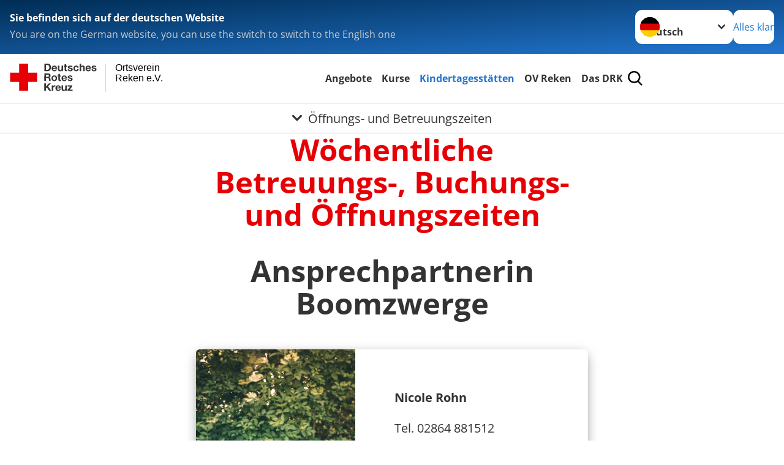

--- FILE ---
content_type: text/css; charset=utf-8
request_url: https://www.drk-reken.de/_assets/e2ef477b7510a2835782732fd483c6bc/JavaScriptTinySlider/tiny-slider-modifications.css?1764743946
body_size: 431
content:
.tns-outer > button  {
  display: none;
}
.tns-nav {
  display: none;
}
.tns-item {
  margin-block: 0;
  width: 100%;
  margin-left:auto;
  margin-right: auto;
}

.slider-wrapper {
  position: relative;
}

.slider-customize-tools .prev, .slider-customize-tools .next {
  position: absolute;
  display:block;
  top:0;
  height: 100%;
  z-index: 99;
  background-size: 4rem;
  background-repeat: no-repeat;
  cursor: pointer;
  opacity: 0.3;
}


.slider-customize-tools .prev {
  left:0;
  width: 10%;
  background-image: url(chevron-black-80-left.svg);
  background-position: left center;
}

.slider-customize-tools .prev:hover, .slider-customize-tools .prev:focus{
  background-image: url(chevron-black-80-left-highlight.svg);
  opacity: 0.9;
}

.slider-customize-tools .next {
  right:0;
  width: 40%;
  background-image: url(chevron-black-80-right.svg);
  background-position: right center;
}

.slider-customize-tools .next:hover, .slider-customize-tools .next:focus {
  background-image: url(chevron-black-80-right-highlight.svg);
  opacity: 0.9;
}

.playbutton-wrapper {
  display: none;
}

.c-header-slider > div {
  display: none;
}
.c-header-slider > div.tns-slide-active {
  display: block;
}

.tns-inner .tns-item > div {
  margin-block-end: 0;
}
